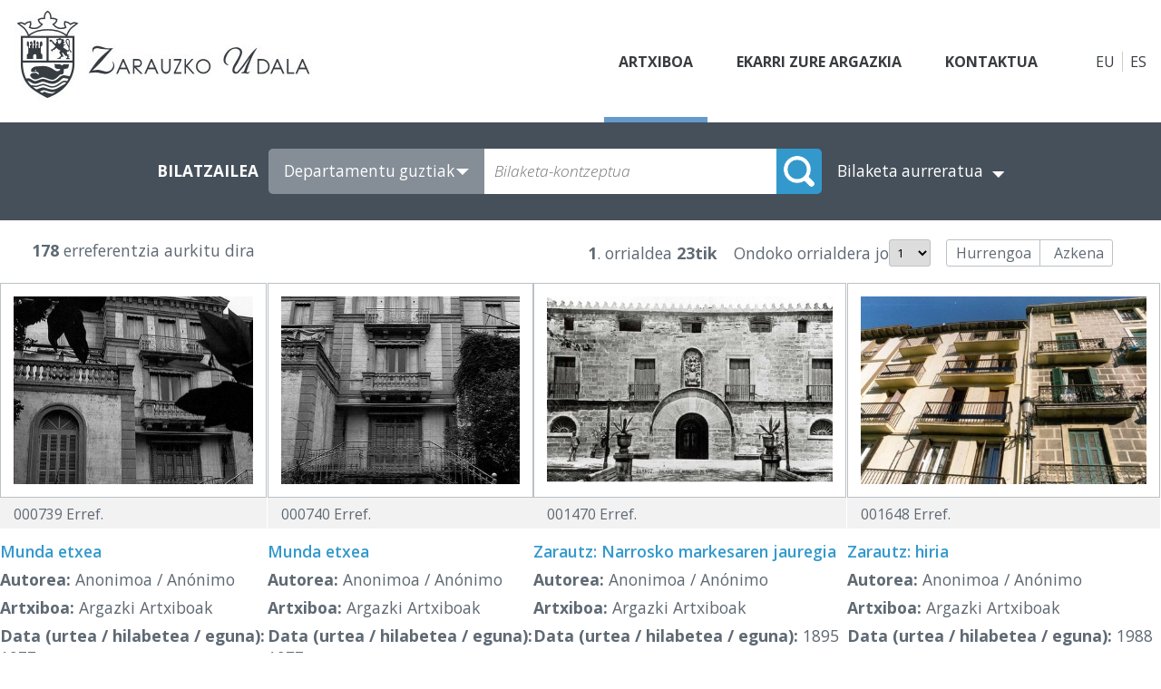

--- FILE ---
content_type: text/html; charset=utf-8
request_url: http://zarauzkoartxiboa.org/ArchivoFotografico.aspx?lng=eu&i=1&avan=1&ck=etxaurrea
body_size: 16616
content:
<!DOCTYPE html>
<html>
    <head><title>
	Kultur Arte-Ondarearen Artxiboak - Zarauzko Udaleko Kultura Departamentua
</title><link href="style.css" rel="stylesheet" type="text/css" /><meta name="keywords" content="Kultur Arte-Ondarearen Artxiboak,Zarauzko Udaleko Kultura Departamentua"/><meta name="Description" content="Kultur Arte-Ondarearen Artxiboak"></head>
    <body>
        <div class="container">
            <header>
                
<a class="logo" href="/"><img src="images/zarauzkoartxiboa.jpg" id="CtrMenuPrincipal1_logo" /></a>
<nav class="menu">
    <a id="CtrMenuPrincipal1_lnkArchivo" class="archivoFotografico">Artxiboa</a>
    <a id="CtrMenuPrincipal1_lnkParticipacion" class="participacion" href="Participacion.aspx?lng=eu">Ekarri zure argazkia</a>
    <a id="CtrMenuPrincipal1_lnkContacto" href="Contacto.aspx?lng=eu">Kontaktua</a>
</nav>
<div class="idiomas">
    <a id="CtrMenuPrincipal1_lnkEuskera" class="euskera">EU</a>
    <a id="CtrMenuPrincipal1_lnkCastellano" class="castellano" href="/ArchivoFotografico.aspx?lng=es">ES</a>
</div>
            </header>
            <section>
                <article>
                    <form name="form1" method="post" action="ArchivoFotografico.aspx?lng=eu&amp;i=1&amp;avan=1&amp;ck=etxaurrea" id="form1">
<div>
<input type="hidden" name="__VIEWSTATE" id="__VIEWSTATE" value="/wEPDwULLTIxMTMyOTYwNTZkZJkXQZ2Fnhaj4t2hxQb8qAvwI7AN" />
</div>

<div>

	<input type="hidden" name="__VIEWSTATEGENERATOR" id="__VIEWSTATEGENERATOR" value="6B8D732C" />
	<input type="hidden" name="__EVENTVALIDATION" id="__EVENTVALIDATION" value="/wEWUQLIhPnhDwLdia+VDgLG7OzxBQLgpsa2DQLwgfvhBALf5+PfCwLG8NegBgLuwtTLAgKqpO/nCgKY7rvBAwKGv5iYBALoqbpSApHpiOMMAum+jNUGAvHv6ZAOAoTrxMYFAtTDzKgEAuHG8jgCz7q3hwoC9bbxhwgC6Pv2ngICtIDFkgICksKw9QkC3p+N5AwCorbJ3AgC9IvENwLZ9rXZDgKvi7XlBQKa6t/8CQLz5YzZDgLs5YzZDgLt5YzZDgLu5YzZDgLHqvHxBAKKwNo/As/8o+sPAs78o+sPAs38o+sPAsz8o+sPAsv8o+sPAsr8o+sPAsn8o+sPAtj8o+sPAtf8o+sPAs/84+gPAs/87+gPAs/86+gPAs/81+gPAs/80+gPAs/83+gPAs/82+gPAs/8x+gPAs/8g+sPAs/8j+sPAs784+gPAs787+gPAs786+gPAs781+gPAojH1pMLAonH1pMLAorH1pMLAovH1pMLAozH1pMLAo3H1pMLAo7H1pMLAp/H1pMLApDH1pMLAojHlpALAojHmpALAojHnpALAojHopALAojHppALAojHqpALAojHrpALAojHspALAojH9pMLAojH+pMLAonHlpALAonHmpALAonHnpALAonHopALv8PXTqGhRn54RdX8sqQoV1Sy924=" />
</div>
                        <div class="buscador-sencillo">
                            <div class="buscador">
                                <input name="Buscador$hidNumRegistro" type="hidden" id="Buscador_hidNumRegistro" />   
<input name="Buscador$hidAutor" type="hidden" id="Buscador_hidAutor" />   
<input name="Buscador$hidAno" type="hidden" id="Buscador_hidAno" />   
<input name="Buscador$hidMes" type="hidden" id="Buscador_hidMes" />   
<input name="Buscador$hidDia" type="hidden" id="Buscador_hidDia" />   
<input name="Buscador$hidMateria" type="hidden" id="Buscador_hidMateria" />   
<input name="Buscador$hidArea" type="hidden" id="Buscador_hidArea" />   
<input name="Buscador$hidTerritorio" type="hidden" id="Buscador_hidTerritorio" />   
<input name="Buscador$hidLocalidad" type="hidden" id="Buscador_hidLocalidad" />   
<input name="Buscador$hidBarrio" type="hidden" id="Buscador_hidBarrio" />   
<input name="Buscador$hidOrdenacion" type="hidden" id="Buscador_hidOrdenacion" />   
<input name="Buscador$hidTitulo" type="hidden" id="Buscador_hidTitulo" />   
<input name="Buscador$hidDescripcion" type="hidden" id="Buscador_hidDescripcion" /> 
<input name="Buscador$hidTecnica" type="hidden" id="Buscador_hidTecnica" /> 
<input name="Buscador$hidTipo" type="hidden" id="Buscador_hidTipo" /> 
<input name="Buscador$hidOrigen" type="hidden" id="Buscador_hidOrigen" /> 
<input name="Buscador$hidUbicacion" type="hidden" id="Buscador_hidUbicacion" /> 
<input name="Buscador$hidConseguidoEl" type="hidden" id="Buscador_hidConseguidoEl" />   
<input name="Buscador$hidKeyWords" type="hidden" id="Buscador_hidKeyWords" value="etxaurrea" />   
<input name="Buscador$hidArchivo" type="hidden" id="Buscador_hidArchivo" /> 
<input name="Buscador$hidPublicacion" type="hidden" id="Buscador_hidPublicacion" />
<input name="Buscador$hidIdioma" type="hidden" id="Buscador_hidIdioma" />
<input name="Buscador$hidCampo" type="hidden" id="Buscador_hidCampo" />
<input name="Buscador$hidMicrotesauro" type="hidden" id="Buscador_hidMicrotesauro" />
<input name="Buscador$hidDescriptores" type="hidden" id="Buscador_hidDescriptores" />  
<input name="Buscador$hidIdentificadores" type="hidden" id="Buscador_hidIdentificadores" />  
<input name="Buscador$hidToponimos" type="hidden" id="Buscador_hidToponimos" />  
<input name="Buscador$hidFuente" type="hidden" id="Buscador_hidFuente" />   
<!-- Buscador -->
<div id="Buscador_ctrBuscador" class="buscador">
    <span id="Buscador_lblBuscador">BILATZAILEA</span>
    <div class="buscador-c">
        <select name="Buscador$lstArchivo" id="Buscador_lstArchivo">
	<option value="0">Departamentu guztiak</option>
	<option value="1">Argazki Artxiboak</option>
	<option value="2">Artxibo Artistikoak</option>
	<option value="3">Prentsa historikoa</option>

</select>
        <input name="Buscador$txtCadena" type="text" id="Buscador_txtCadena" class="caja" placeholder="Bilaketa-kontzeptua" />
        <input type="submit" name="Buscador$btoBuscar" value="" id="Buscador_btoBuscar" class="boton" />
    </div>
    <span id="Buscador_lblArchivo" style="display: none" for="Buscador_lstArchivo">ARTXIBOA:</span>
    <a id="Buscador_lnkBusAvanzada" href="ArchivoFotografico.aspx?lng=eu&amp;b=1&amp;x=">Bilaketa aurreratua</a>
</div>
<!-- Buscador Avanzado -->





                            </div>
                        </div>
                        <div class="contenido">
                            

<div class="centro archivo">
     
    
<div class="paginacion">
    
    <span id="Listado_PaginacionSup_Resultados" class="resultados"><strong>178</strong> erreferentzia aurkitu dira</span>
    <div class="desplazamiento">
        <span id="Listado_PaginacionSup_Paginacion" class="pagina"><strong>1</strong>. orrialdea  <strong>23tik</strong></span>
        <span id="Listado_PaginacionSup_IrA" class="irA">Ondoko orrialdera jo</span><select name="Listado$PaginacionSup$lstPagina" id="Listado_PaginacionSup_lstPagina" class="lista" onChange="document.location='ArchivoFotografico.aspx?lng=eu&amp;i=' + (((this.value -1) * 8) + 1) + '&amp;ck=etxaurrea';">
	<option selected="selected" value="1">1</option>
	<option value="2">2</option>
	<option value="3">3</option>
	<option value="4">4</option>
	<option value="5">5</option>
	<option value="6">6</option>
	<option value="7">7</option>
	<option value="8">8</option>
	<option value="9">9</option>
	<option value="10">10</option>
	<option value="11">11</option>
	<option value="12">12</option>
	<option value="13">13</option>
	<option value="14">14</option>
	<option value="15">15</option>
	<option value="16">16</option>
	<option value="17">17</option>
	<option value="18">18</option>
	<option value="19">19</option>
	<option value="20">20</option>
	<option value="21">21</option>
	<option value="22">22</option>
	<option value="23">23</option>

</select>
        <span class="enrutadores-c">
        
        
        <a id="Listado_PaginacionSup_lnkSiguiente" class="siguiente" href="ArchivoFotografico.aspx?lng=eu&amp;i=9&amp;ck=etxaurrea">Hurrengoa</a>
        <a id="Listado_PaginacionSup_lnkUltimo" class="ultimo" href="ArchivoFotografico.aspx?lng=eu&amp;i=178&amp;ck=etxaurrea">Azkena</a>
        </div>
    </div>
</div> 

    <div id="Listado_pnlResultados" class="listado">
	<div style="clear:both;overflow:hidden;"><DIV class="foto"><table cellspacing="0" cellpadding="0"><tr><td class="imagen"><div class="imagen-i"><a href="DetalleFoto.aspx?lng=eu&i=1&ck=etxaurrea"><img src="/Fotos/000701-000800/000739.jpg" alt="Munda etxea"></a></div></td></tr><tr class="f-info"><td class="referencia"><span>000739 Erref.</span></tr></table><div class="datos"><div class="titulo">Munda etxea</div><div class="autor"><strong>Autorea:</strong> Anonimoa / Anónimo</div><div class="archivo"><strong>Artxiboa:</strong> Argazki Artxiboak</div><div class="fecha"><strong>Data (urtea / hilabetea / eguna):</strong> 1977</div></div></DIV><DIV class="foto"><table cellspacing="0" cellpadding="0"><tr><td class="imagen"><div class="imagen-i"><a href="DetalleFoto.aspx?lng=eu&i=2&ck=etxaurrea"><img src="/Fotos/000701-000800/000740.jpg" alt="Munda etxea"></a></div></td></tr><tr class="f-info"><td class="referencia"><span>000740 Erref.</span></tr></table><div class="datos"><div class="titulo">Munda etxea</div><div class="autor"><strong>Autorea:</strong> Anonimoa / Anónimo</div><div class="archivo"><strong>Artxiboa:</strong> Argazki Artxiboak</div><div class="fecha"><strong>Data (urtea / hilabetea / eguna):</strong> 1977</div></div></DIV><DIV class="foto"><table cellspacing="0" cellpadding="0"><tr><td class="imagen"><div class="imagen-i"><a href="DetalleFoto.aspx?lng=eu&i=3&ck=etxaurrea"><img src="/Fotos/001401-001500/001470.jpg" alt="Zarautz: Narrosko markesaren jauregia"></a></div></td></tr><tr class="f-info"><td class="referencia"><span>001470 Erref.</span></tr></table><div class="datos"><div class="titulo">Zarautz: Narrosko markesaren jauregia</div><div class="autor"><strong>Autorea:</strong> Anonimoa / Anónimo</div><div class="archivo"><strong>Artxiboa:</strong> Argazki Artxiboak</div><div class="fecha"><strong>Data (urtea / hilabetea / eguna):</strong> 1895</div></div></DIV><DIV class="foto"><table cellspacing="0" cellpadding="0"><tr><td class="imagen"><div class="imagen-i"><a href="DetalleFoto.aspx?lng=eu&i=4&ck=etxaurrea"><img src="/Fotos/001601-001700/001648.jpg" alt="Zarautz: hiria"></a></div></td></tr><tr class="f-info"><td class="referencia"><span>001648 Erref.</span></tr></table><div class="datos"><div class="titulo">Zarautz: hiria</div><div class="autor"><strong>Autorea:</strong> Anonimoa / Anónimo</div><div class="archivo"><strong>Artxiboa:</strong> Argazki Artxiboak</div><div class="fecha"><strong>Data (urtea / hilabetea / eguna):</strong> 1988</div></div></DIV></div><div style="clear:both;overflow:hidden;"><DIV class="foto"><table cellspacing="0" cellpadding="0"><tr><td class="imagen"><div class="imagen-i"><a href="DetalleFoto.aspx?lng=eu&i=5&ck=etxaurrea"><img src="/Fotos/001601-001700/001649.jpg" alt="Zarautz: hiria"></a></div></td></tr><tr class="f-info"><td class="referencia"><span>001649 Erref.</span></tr></table><div class="datos"><div class="titulo">Zarautz: hiria</div><div class="autor"><strong>Autorea:</strong> Anonimoa / Anónimo</div><div class="archivo"><strong>Artxiboa:</strong> Argazki Artxiboak</div><div class="fecha"><strong>Data (urtea / hilabetea / eguna):</strong> 1988</div></div></DIV><DIV class="foto"><table cellspacing="0" cellpadding="0"><tr><td class="imagen"><div class="imagen-i"><a href="DetalleFoto.aspx?lng=eu&i=6&ck=etxaurrea"><img src="/Fotos/001601-001700/001650.jpg" alt="Zarautz: hiria"></a></div></td></tr><tr class="f-info"><td class="referencia"><span>001650 Erref.</span></tr></table><div class="datos"><div class="titulo">Zarautz: hiria</div><div class="autor"><strong>Autorea:</strong> Anonimoa / Anónimo</div><div class="archivo"><strong>Artxiboa:</strong> Argazki Artxiboak</div><div class="fecha"><strong>Data (urtea / hilabetea / eguna):</strong> 1988</div></div></DIV><DIV class="foto"><table cellspacing="0" cellpadding="0"><tr><td class="imagen"><div class="imagen-i"><a href="DetalleFoto.aspx?lng=eu&i=7&ck=etxaurrea"><img src="/Fotos/001601-001700/001659.jpg" alt="Zarautz: hiria"></a></div></td></tr><tr class="f-info"><td class="referencia"><span>001659 Erref.</span></tr></table><div class="datos"><div class="titulo">Zarautz: hiria</div><div class="autor"><strong>Autorea:</strong> Anonimoa / Anónimo</div><div class="archivo"><strong>Artxiboa:</strong> Argazki Artxiboak</div><div class="fecha"><strong>Data (urtea / hilabetea / eguna):</strong> 1988</div></div></DIV><DIV class="foto"><table cellspacing="0" cellpadding="0"><tr><td class="imagen"><div class="imagen-i"><a href="DetalleFoto.aspx?lng=eu&i=8&ck=etxaurrea"><img src="/Fotos/001601-001700/001696.jpg" alt="Zarautz: hiria"></a></div></td></tr><tr class="f-info"><td class="referencia"><span>001696 Erref.</span></tr></table><div class="datos"><div class="titulo">Zarautz: hiria</div><div class="autor"><strong>Autorea:</strong> Anonimoa / Anónimo</div><div class="archivo"><strong>Artxiboa:</strong> Argazki Artxiboak</div><div class="fecha"><strong>Data (urtea / hilabetea / eguna):</strong> 1992</div></div></DIV></div>
</div>
    <div class="inf">
<div class="paginacion">
    
    <span id="Listado_PaginacionInf_Resultados" class="resultados"><strong>178</strong> erreferentzia aurkitu dira</span>
    <div class="desplazamiento">
        <span id="Listado_PaginacionInf_Paginacion" class="pagina"><strong>1</strong>. orrialdea  <strong>23tik</strong></span>
        <span id="Listado_PaginacionInf_IrA" class="irA">Ondoko orrialdera jo</span><select name="Listado$PaginacionInf$lstPagina" id="Listado_PaginacionInf_lstPagina" class="lista" onChange="document.location='ArchivoFotografico.aspx?lng=eu&amp;i=' + (((this.value -1) * 8) + 1) + '&amp;ck=etxaurrea';">
	<option selected="selected" value="1">1</option>
	<option value="2">2</option>
	<option value="3">3</option>
	<option value="4">4</option>
	<option value="5">5</option>
	<option value="6">6</option>
	<option value="7">7</option>
	<option value="8">8</option>
	<option value="9">9</option>
	<option value="10">10</option>
	<option value="11">11</option>
	<option value="12">12</option>
	<option value="13">13</option>
	<option value="14">14</option>
	<option value="15">15</option>
	<option value="16">16</option>
	<option value="17">17</option>
	<option value="18">18</option>
	<option value="19">19</option>
	<option value="20">20</option>
	<option value="21">21</option>
	<option value="22">22</option>
	<option value="23">23</option>

</select>
        <span class="enrutadores-c">
        
        
        <a id="Listado_PaginacionInf_lnkSiguiente" class="siguiente" href="ArchivoFotografico.aspx?lng=eu&amp;i=9&amp;ck=etxaurrea">Hurrengoa</a>
        <a id="Listado_PaginacionInf_lnkUltimo" class="ultimo" href="ArchivoFotografico.aspx?lng=eu&amp;i=178&amp;ck=etxaurrea">Azkena</a>
        </div>
    </div>
</div> 
</div>
</div> 

 


                        </div>
                     </form>
                </article>
            </section>
            <footer>
                
<div class="pie">
    <div class="pie-dir">
        <div class="pd-izq">
            <div class="logo-pie"><img src="/images/zarauzkoartxiboa-trans.png" /></div>
            <div class="pie-direccion">
                <p class="pie-tit1">Zarauzko Udala - Kultura Departamentua</p>
                <p class="direccion">Sanz Enea Kultur Etxea - Nafarroa Kalea, 22</p>
                <p class="direccion"><a href="mailto:kultura@zarautz.eus">kultura@zarautz.eus</a> - <a class="tel" href="tel:+34 943 005 120">Tlf. 943 005 120</a></p>
            </div>
        </div>
        <div class="pd-drcha"><img src="/images/zarauzkoartxiboa-udala-trans.png" /></div>
    </div>
    <div class="pie-dir-abajo">
        <div class="pda-izq">
            <a class="pie-sep" href="/">www.zarazkoartxiboa.org</a> 
            <a id="CtrPie1_lnkAviso" class="pie-sep" href="Aviso.aspx?lng=eu">Legezko Oharra</a> 
            <a id="CtrPie1_lnkCookies" class="pie-sep" href="Cookies.aspx?lng=eu">Cookieak</a> 
            <span class="pie-separador">|</span> 
            <span class="texto">Diseño y programación:</span>  
            <a id="CtrPie1_lnkDesarrollo" alt="Diseño y programación de páginas web en Gipuzkoa/Guipuzcoa" title="Diseño y programación de páginas web en Gipuzkoa/Guipuzcoa" href="http://www.sector04.com" target="_blank">Sector04</a>
        </div>
        <div class="pda-drca">
            <ul class="redes">
                <li><a href="#" target="_blank"><img alt="Twitter" src="/images/twitter.png" /></a></li>
                <li><a href="#" target="_blank"><img alt="Youtube" src="/images/youtube.png" /></a></li>
                <li><a href="#" target="_blank"><img alt="Facebook" src="/images/facebook.png" /></a></li>
                <li><a href="#" target="_blank"><img alt="Instagram" src="/images/instagram.png" /></a></li>
            </ul>
            <a href="https://www.zarautz.eus/" target="_blank">www.zarautz.eus</a>
        </div>
    </div>
</div>
            </footer>
        </div>
    </body>
</html>